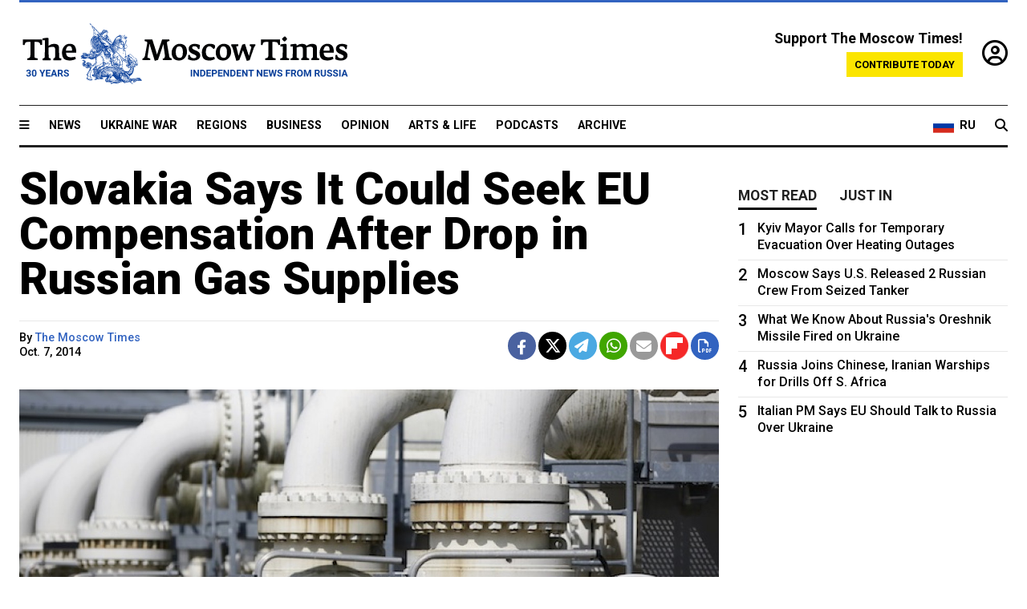

--- FILE ---
content_type: text/html; charset=UTF-8
request_url: https://www.themoscowtimes.com/2014/10/07/slovakia-says-it-could-seek-eu-compensation-after-drop-in-russian-gas-supplies-a40132
body_size: 11757
content:
<!DOCTYPE html>
<html lang="en">

<head>
  <meta name="googlebot" content="noarchive">

  <base href="https://www.themoscowtimes.com/" />
  <meta charset="utf-8">
  <meta http-equiv="X-UA-Compatible" content="IE=edge,chrome=1">
  <meta name="viewport" content="width=device-width, initial-scale=1" />
  <meta name="theme-color" content="#5882b5">
  <link rel="shortcut icon" href="https://static.themoscowtimes.com/img/icons/favicon.ico">

  <link rel="publisher" href="https://plus.google.com/114467228383524488842" />

  <link rel="apple-touch-icon-precomposed" sizes="152x152"
    href="https://static.themoscowtimes.com/img/icons/apple-touch-icon-152x152.png">
  <link rel="apple-touch-icon-precomposed" sizes="144x144"
    href="https://static.themoscowtimes.com/img/icons/apple-touch-icon-144x144.png">
  <link rel="apple-touch-icon-precomposed" sizes="120x120"
    href="https://static.themoscowtimes.com/img/icons/apple-touch-icon-120x120.png">
  <link rel="apple-touch-icon-precomposed" sizes="114x114"
    href="https://static.themoscowtimes.com/img/icons/apple-touch-icon-114x114.png">
  <link rel="apple-touch-icon-precomposed" sizes="76x76"
    href="https://static.themoscowtimes.com/img/icons/apple-touch-icon-76x76.png">
  <link rel="apple-touch-icon-precomposed" sizes="72x72"
    href="https://static.themoscowtimes.com/img/icons/apple-touch-icon-72x72.png">
  <link rel="apple-touch-icon-precomposed" href="https://static.themoscowtimes.com/img/icons/apple-touch-icon-57x57.png">

  <meta property="og:site_name" content="The Moscow Times" />

  <meta property="fb:admins" content="1190953093,691361317" />
  <meta property="fb:app_id" content="1446863628952411" />

  <meta name="twitter:site" content="@MoscowTimes">
  <meta name="twitter:creator" content="@MoscowTimes">
  <meta property="twitter:account_id" content="19527964">
  <meta name="twitter:card" content="summary_large_image"> <!-- or summary -->

  
<title>Slovakia Says It Could Seek EU Compensation After Drop in Russian Gas Supplies</title>

	<link rel="canonical" href="https://www.themoscowtimes.com/2014/10/07/slovakia-says-it-could-seek-eu-compensation-after-drop-in-russian-gas-supplies-a40132">

	<meta name="keywords" content="">
	<meta name="news_keywords" content="">
	<meta name="description" content="  PRAGUE — Slovakia could seek compensation from the EU on potential losses from replacing what it says is a shortfall in deliveries requested from its main supplier Russia over the past month, an economy ministry spokeswoman has said.">
	<meta name="thumbnail" content="https://static.themoscowtimes.com/image/320/68/584ff5f2ae40424a816df35d345afd2c.jpg">
	<meta name="author" content="The Moscow Times">

	<meta property="og:url" content="https://www.themoscowtimes.com/2014/10/07/slovakia-says-it-could-seek-eu-compensation-after-drop-in-russian-gas-supplies-a40132">
	<meta property="og:title" content="Slovakia Says It Could Seek EU Compensation After Drop in Russian Gas Supplies">
	<meta property="og:description" content="  PRAGUE — Slovakia could seek compensation from the EU on potential losses from replacing what it says is a shortfall in deliveries requested from its main supplier Russia over the past month, an economy ministry spokeswoman has said.">
	<meta property="og:image" content="https://static.themoscowtimes.com/image/og/24/40132__2436974dd1c97a19bbc99fc38204feea.jpg">
	<meta property="og:image:width" content="1200">
	<meta property="og:image:height" content="630">
	<meta property="article:author" content="The Moscow Times">
	<meta property="article:content_tier" content="free">
	<meta property="article:modified_time" content="2026-01-09T23:20:11+03:00">
	<meta property="article:published_time" content="2014-10-07T07:17:49+04:00">
	<meta property="article:publisher" content="https://www.facebook.com/MoscowTimes">
	<meta property="article:section" content="news">
	<meta property="article:tag" content="">
	<meta property="twitter:title" content="Slovakia Says It Could Seek EU Compensation After Drop in Russian Gas Supplies">
	<meta property="twitter:description" content="  PRAGUE — Slovakia could seek compensation from the EU on potential losses from replacing what it says is a shortfall in deliveries requested from its main supplier Russia over the past month, an economy ministry spokeswoman has said.">
	<meta property="twitter:image:src" content="https://static.themoscowtimes.com/image/og/24/40132__2436974dd1c97a19bbc99fc38204feea.jpg">



<script type="application/ld+json" data-json-ld-for-pagemetadata>
	{"@context":"http:\/\/schema.org\/","@type":"NewsArticle","dateCreated":"2019-01-29T14:28:14+03:00","datePublished":"2014-10-07T07:17:49+04:00","dateModified":"2026-01-09T23:20:11+03:00","name":"Slovakia Says It Could Seek EU Compensation After Drop in Russian Gas Supplies","headline":"Slovakia Says It Could Seek EU Compensation After Drop in Russian Gas Supplies","description":"  PRAGUE\u00a0\u2014 Slovakia could seek compensation from\u00a0the EU on\u00a0potential losses from\u00a0replacing what it says is a\u00a0shortfall in\u00a0deliveries requested from\u00a0its main supplier Russia over the\u00a0past month, an\u00a0economy ministry spokeswoman has said.","keywords":"","articleSection":"news","isAccessibleForFree":true,"mainEntityOfPage":"https:\/\/www.themoscowtimes.com\/2014\/10\/07\/slovakia-says-it-could-seek-eu-compensation-after-drop-in-russian-gas-supplies-a40132","url":"https:\/\/www.themoscowtimes.com\/2014\/10\/07\/slovakia-says-it-could-seek-eu-compensation-after-drop-in-russian-gas-supplies-a40132","thumbnailUrl":"https:\/\/static.themoscowtimes.com\/image\/320\/68\/584ff5f2ae40424a816df35d345afd2c.jpg","image":{"@type":"ImageObject","url":"https:\/\/static.themoscowtimes.com\/image\/og\/24\/40132__2436974dd1c97a19bbc99fc38204feea.jpg","width":1200,"height":630},"publisher":{"@type":"Organization","name":"The Moscow Times","logo":{"@type":"ImageObject","url":"https:\/\/static.themoscowtimes.com\/img\/logo.png","width":50,"height":50}},"inLanguage":{"@type":"Language","name":"English","alternateName":"English"},"printEdition":"5471","creator":"The Moscow Times","author":{"@type":"Person","name":"The Moscow Times","description":null,"image":"https:\/\/static.themoscowtimes.com\/avatar_default.jpg","url":"https:\/\/www.themoscowtimes.com\/author\/the-moscow-times"}}</script> <script type="application/ld+json" data-json-ld-for-pagemetadata>
	{"@context":"http:\/\/schema.org\/","@type":"BreadcrumbList","itemListElement":[{"@type":"ListItem","position":1,"name":"The Moscow Times","item":"https:\/\/www.themoscowtimes.com\/"},{"@type":"ListItem","position":2,"name":"Business","item":"https:\/\/www.themoscowtimes.com\/business"},{"@type":"ListItem","position":3,"name":"Slovakia Says It Could Seek EU Compensation After Drop in Russian Gas Supplies","item":"https:\/\/www.themoscowtimes.com\/2014\/10\/07\/slovakia-says-it-could-seek-eu-compensation-after-drop-in-russian-gas-supplies-a40132"}]}</script> 
  <!-- load stylesheets -->
  <link type="text/css" href="https://static.themoscowtimes.com/css/main.css?v=88" rel="stylesheet" media="screen" />
  <!-- Other CSS assets -->
  
  <link rel="dns-prefetch" href="//www.google-analytics.com" />

  <script type="application/ld+json">
  {
    "@context": "http://schema.org",
    "@type": "NewsMediaOrganization",
    "address": {
      "@type": "PostalAddress",
      "addressCountry": "RU",
      "addressLocality": "Moscow",
      "postalCode": "",
      "streetAddress": ""
    },
    "name": "The Moscow Times",
    "email": "general@themoscowtimes.com",
    "telephone": "",
    "url": "https://themoscowtimes.com",
    "logo": "https://static.themoscowtimes.com/img/logo_1280.png"
  }
  </script>

  <script type="application/ld+json">
  {
    "@context": "https://schema.org",
    "@type": "WebSite",
    "url": "https://www.themoscowtimes.com/",
    }
  </script>
  
<!-- Google Tag Manager -->
<script>
	(function (w, d, s, l, i) {
		w[l] = w[l] || [];
		w[l].push({
			"gtm.start": new Date().getTime(),
			event: "gtm.js",
		});
		var f = d.getElementsByTagName(s)[0],
			j = d.createElement(s),
			dl = l != "dataLayer" ? "&l=" + l : "";
		j.async = true;
		j.src = "https://www.googletagmanager.com/gtm.js?id=" + i + dl;
		f.parentNode.insertBefore(j, f);
	})(window, document, "script", "dataLayer", "GTM-TR8JKK");
</script>
<!-- End Google Tag Manager -->

<!-- Global site tag (gtag.js) - GA4 -->
<script
	async
	src="https://www.googletagmanager.com/gtag/js?id=G-7PDWRZPVQJ"
></script>
<script>
	window.dataLayer = window.dataLayer || [];
	function gtag() {
		dataLayer.push(arguments);
	}
	gtag("js", new Date());
	gtag("config", "G-7PDWRZPVQJ", {
		send_page_view: false,
	});
</script>

<!-- Yandex Zen -->
<meta name="yandex-verification" content="45c6975db53b11d6" /></head>


<body class="article-item" y-use="Main">
  <!-- Google Tag Manager (noscript) -->
<noscript><iframe
		src="https://www.googletagmanager.com/ns.html?id=GTM-TR8JKK"
		height="0"
		width="0"
		style="display: none; visibility: hidden"></iframe>
</noscript>
<!-- End Google Tag Manager (noscript) -->




  
<div y-use="ProgressBar" class="progress-bar"></div>


   
<div class="container">
  <div class="site-header py-3 hidden-xs">
	<a href="https://www.themoscowtimes.com/" class="site-header__logo" title="The Moscow Times - Independent News from Russia" >
		<img src="https://static.themoscowtimes.com/img/logo_tmt_30_yo.svg" alt="The Moscow Times"  />
	</a>

		<div class="site-header__contribute contribute-teaser hidden-xs">
		<div class="contribute-teaser__cta mb-1">Support The Moscow Times!</div>
		<a class="contribute-teaser__button"
		   href="https://www.themoscowtimes.com/contribute?utm_source=contribute&utm_medium=internal-header"
		   class="contribute-teaser__cta">Contribute today</a>
	</div>


	<div class="site-header__account">
		<div class="identity" aria-label="[[account]]">
	<a y-name="signin" href="https://www.themoscowtimes.com/account" class="identity__signin">
		<i class="fa fa-user-circle-o"></i>
	</a>


	<div y-name="account" class="identity__account" style="display:none">
		<div class="identity__letter" href="https://www.themoscowtimes.com/account" y-name="letter"></div>
		<div y-name="menu" class="identity__menu" style="display:none">
			<a class="identity__menu__item identity__dashboard" href="https://www.themoscowtimes.com/account">My account</a>
			<a class="identity__menu__item identity__signout" href="https://www.themoscowtimes.com/account/signout">Signout</a>
		</div>
	</div>
</div>	</div>


</div></div>

<div class="container">
	<div class="navigation" y-use="Navigation">

	
<div class="nav-expanded" style="display: none;" y-name="expanded">
	<div class="nav-overlay"></div>
	<div class="nav-container" y-name="container">
		<div class="container">
			<div class="nav-container__inner">
				<div class="nav-expanded__header">
					<div class="nav-expanded__close" y-name="close">&times;</div>
				</div>
				<nav class="">
					<ul class="depth-0" >

<li class="has-child" >
<a href="#" >Sections</a>
<ul class="depth-1" >

<li class="" >
<a href="/" >Home</a>
</li>

<li class="" >
<a href="https://www.themoscowtimes.com/ukraine-war" >Ukraine War</a>
</li>

<li class="" >
<a href="/news" >News</a>
</li>

<li class="" >

</li>

<li class="" >
<a href="/opinion" >Opinion</a>
</li>

<li class="" >
<a href="/business" >Business</a>
</li>

<li class="" >
<a href="/arts-and-life" >Arts and Life</a>
</li>

</ul>

</li>

<li class="has-child" >
<a href="#" ></a>
<ul class="depth-1" >

<li class="" >
<a href="/tag/Regions" >Regions</a>
</li>

<li class="" >
<a href="/podcasts" >Podcasts</a>
</li>

<li class="" >
<a href="/galleries" >Galleries</a>
</li>

<li class="" >
<a href="/newsletters" >Newsletters</a>
</li>

<li class="" >
<a href="/lectures" >TMT Lecture Series</a>
</li>

<li class="" >
<a href="/search" >Archive</a>
</li>

</ul>

</li>

<li class="has-child" >
<a href="#" >Multimedia projects</a>
<ul class="depth-1" >

<li class="" >
<a href="https://mothersanddaughters.themoscowtimes.com/" >Mothers &amp; Daughters</a>
</li>

<li class="" >
<a href="https://generationp.themoscowtimes.com/" >Generation P</a>
</li>

</ul>

</li>

</ul>
				</nav>
			</div>
		</div>
	</div>
</div>


	<nav class="nav-top">
		<div class="menu-trigger" y-name="open"><i class="fa fa-reorder"></i></div>
		<div class="nav-top__logo--xs hidden-sm-up">
			<a href="https://www.themoscowtimes.com/" class="site-header__logo " title="The Moscow Times - Independent News from Russia">
				<img src="https://static.themoscowtimes.com/img/logo_tmt_30_yo.svg" alt="The Moscow Times" />
			</a>
		</div>
		<ul class="nav-top__list" >

<li class="" >
<a href="/news" >News</a>
</li>

<li class="" >
<a href="https://www.themoscowtimes.com/ukraine-war" >Ukraine War</a>
</li>

<li class="" >
<a href="/tag/Regions" >Regions</a>
</li>

<li class="" >
<a href="/business" >Business</a>
</li>

<li class="" >
<a href="/opinion" >Opinion</a>
</li>

<li class="" >
<a href="https://www.themoscowtimes.com/arts-and-life" >Arts &amp; Life</a>
</li>

<li class="" >
<a href="/podcasts" >Podcasts</a>
</li>

<li class="" >
<a href="/search" >Archive</a>
</li>

</ul>

		<div class="nav-top__wrapper">
			<div class="nav-top__extra">
				<a href="https://ru.themoscowtimes.com" class="nav-top__lang-toggle">
					<svg xmlns="http://www.w3.org/2000/svg" viewBox="0 0 9 6" width="26" height="18">
						<rect fill="#fff" width="9" height="3" />
						<rect fill="#d52b1e" y="3" width="9" height="3" />
						<rect fill="#0039a6" y="2" width="9" height="2" />
					</svg>
					<span>RU</span>
				</a>
			</div>
			<a href="https://www.themoscowtimes.com/search" title="Search" class="nav-top__search">
				<i class="fa fa-search"></i>
			</a>
			<div class="nav-top__account hidden-sm-up">
				 <div class="identity" aria-label="[[account]]">
	<a y-name="signin" href="https://www.themoscowtimes.com/account" class="identity__signin">
		<i class="fa fa-user-circle-o"></i>
	</a>


	<div y-name="account" class="identity__account" style="display:none">
		<div class="identity__letter" href="https://www.themoscowtimes.com/account" y-name="letter"></div>
		<div y-name="menu" class="identity__menu" style="display:none">
			<a class="identity__menu__item identity__dashboard" href="https://www.themoscowtimes.com/account">My account</a>
			<a class="identity__menu__item identity__signout" href="https://www.themoscowtimes.com/account/signout">Signout</a>
		</div>
	</div>
</div> 			</div>
		</div>
	</nav>
</div></div>

<div class="container">
	 	<div class="contribute-teaser-mobile hidden-sm-up">
		<div class="contribute-teaser-mobile__cta">
			<span>Support The Moscow Times!</span>
		</div>
		<div class="contribute-teaser-mobile__container">
			<a class="contribute-teaser-mobile__container__button"
			   href="https://www.themoscowtimes.com/contribute?utm_source=contribute&utm_medium=internal-header-mobile"
			   class="contribute-teaser__cta">Contribute today</a>
		</div>

	</div>
 </div>



<article y-use="article.IsIntersecting">

	<!--[[[article:40132]]]-->
	<div class="gtm-section gtm-type" data-section="news"
		data-type="default">
		<!-- Google Tag Manager places Streamads based on these classes -->
	</div>

		<div class="container article-container" id="article-id-40132"
		data-page-id="40132" data-next-id="40131"
		data-article-url="https://www.themoscowtimes.com/2014/10/07/slovakia-says-it-could-seek-eu-compensation-after-drop-in-russian-gas-supplies-a40132"
		data-article-title="Slovakia Says It Could Seek EU Compensation After Drop in Russian Gas Supplies">
		

		<div class="row-flex gutter-2">
			<div class="col">
								<article class="article article--news">
					<header class="article__header ">
																		<h1><a href="https://www.themoscowtimes.com/2014/10/07/slovakia-says-it-could-seek-eu-compensation-after-drop-in-russian-gas-supplies-a40132">Slovakia Says It Could Seek EU Compensation After Drop in Russian Gas Supplies</a>
						</h1>
						<h2></h2>
					</header>

					<div class="article__byline byline  ">
						<div class="row-flex">
							<div class="col">
								<div class="byline__details">

																																													
									<div class="byline__details__column">
										<div class="byline__author">
											By <a href="https://www.themoscowtimes.com/author/the-moscow-times" class="byline__author__name" title="The Moscow Times">The Moscow Times</a>										</div>


																					<time class="byline__datetime timeago"
												datetime="2014-10-07T07:17:49+04:00" y-use="Timeago">
												Oct. 7, 2014											</time>
																			</div>
								</div>
							</div>

							<div class="col-auto">
								<div class="byline__social">
									<div class="social">
	<a href="https://www.facebook.com/sharer/sharer.php?u=https://www.themoscowtimes.com/2014/10/07/slovakia-says-it-could-seek-eu-compensation-after-drop-in-russian-gas-supplies-a40132" class="social__icon social__icon--facebook" target="_blank" title="Share on Facebook"><i class="fa fa-brands fa-facebook"></i></a>
	<a href="https://twitter.com/intent/tweet/?url=https://www.themoscowtimes.com/2014/10/07/slovakia-says-it-could-seek-eu-compensation-after-drop-in-russian-gas-supplies-a40132&text=Slovakia Says It Could Seek EU Compensation After Drop in Russian Gas Supplies" class="social__icon social__icon--x-twitter" target="_blank" title="Share on Twitter"><i class="fa fa-brands fa-x-twitter"></i></a>
	<a href="https://telegram.me/share/url?url=https://www.themoscowtimes.com/2014/10/07/slovakia-says-it-could-seek-eu-compensation-after-drop-in-russian-gas-supplies-a40132" class="social__icon social__icon--telegram" target="_blank" title="Share on Telegram"><i class="fa fa-paper-plane"></i></a>
	<a href="https://wa.me/?text=https://www.themoscowtimes.com/2014/10/07/slovakia-says-it-could-seek-eu-compensation-after-drop-in-russian-gas-supplies-a40132" class="social__icon social__icon--whatsapp"><i class="fa fa-whatsapp" target="_blank" title="Share on WhatsApp"></i></a>
	<a href="/cdn-cgi/l/email-protection#[base64]" class="social__icon social__icon--email"><i class="fa fa-envelope" target="_blank" title="Share with email"></i></a>
	<a href="https://flipboard.com" data-flip-widget="shareflip" class="social__icon social__icon--flipboard" title="Share on Flipboard"><img src="https://static.themoscowtimes.com/img/flipboard_mrrw.png" /></a>
	<a href="https://www.themoscowtimes.com/2014/10/07/slovakia-says-it-could-seek-eu-compensation-after-drop-in-russian-gas-supplies-a40132/pdf" class="social__icon social__icon--pdf"><i class="fa fa-file-pdf-o" target="_blank" title="Download as PDF"></i></a>
</div>
								</div>
							</div>
						</div>
					</div>

					
										<figure class="article__featured-image featured-image">
						<img src="https://static.themoscowtimes.com/image/article_1360/68/584ff5f2ae40424a816df35d345afd2c.jpg" />
												<figcaption class="">
							<span class="article__featured-image__caption featured-image__caption">
								Slovakia, Poland, Austria and Hungary have all reported that Russia's state-controlled Gazprom has sent smaller deliveries than requested after the EU began sending gas to Ukraine.							</span>
							<span class="article__featured-image__credits featured-image__credits">
															</span>
						</figcaption>
											</figure>
					

					<div class="article__content-container">
						<div class="article__content" y-name="article-content">
															
																	<div data-id="article-block-type"
										class="article__block article__block--html article__block--column ">
										
<p>PRAGUE&nbsp;&mdash; Slovakia could seek compensation from&nbsp;the EU on&nbsp;potential losses from&nbsp;replacing what it says is a&nbsp;shortfall in&nbsp;deliveries requested from&nbsp;its main supplier Russia over the&nbsp;past month, an&nbsp;economy ministry spokeswoman has said.</p>
 
<p>Poland, Slovakia, Austria and&nbsp;Hungary have all reported that Russia's state-controlled Gazprom has sent smaller deliveries than requested after the&nbsp;European Union began sending gas to&nbsp;Ukraine.</p>
 
<p>Slovakia, a&nbsp;major transit point for&nbsp;Russian gas through Ukraine to&nbsp;the EU, last week said that state importer SPP's flows from&nbsp;Russia were down more than 50 percent on&nbsp;its requested deliveries.</p>
 
<p>Gazprom, meanwhile, has said that its deliveries to&nbsp;the central European country had been stable in&nbsp;the preceding 10 days and&nbsp;that it was meeting its contractual obligations.</p>
 
<p>Slovakia has not calculated whether it has incurred losses as a&nbsp;result of&nbsp;recent deals to&nbsp;secure alternative gas supplies, but the&nbsp;economy ministry said that European Energy Commissioner Guenther Oettinger had confirmed that the&nbsp;country could be in&nbsp;line for&nbsp;compensation.</p>
 
<p>&quot;The question will be raised at&nbsp;the nearest European Council meeting whether there is the&nbsp;will to&nbsp;compensate,&quot; Miriam Ziakova, an&nbsp;economy ministry spokeswoman, said in&nbsp;a telephone interview.</p>
 
<p>&quot;Commissioner Oettinger confirmed Slovakia should get compensation if it calculates its losses.&quot;</p>
 
<p>Russia has halted gas flows to&nbsp;Ukraine three times in&nbsp;the past decade, in&nbsp;2006, 2009 and&nbsp;since June this year.</p>
 
<p>Gas for&nbsp;the EU via Ukraine has continued to&nbsp;flow despite the&nbsp;pricing dispute between Moscow and&nbsp;Kiev, but analysts have said that the&nbsp;lower than expected deliveries across the&nbsp;region mark a&nbsp;clear warning that Russia would be prepared to&nbsp;retaliate this winter should Brussels impose further sanctions on&nbsp;Moscow over its intervention in&nbsp;Ukraine.</p>
 
<p>Slovak Prime Minister Robert Fico announced last week that SPP had concluded a&nbsp;five-year deal with E.ON Global Commodities to&nbsp;supply up to&nbsp;2 million cubic meters of&nbsp;gas per day via Austria when needed.</p>
 
<p>SPP also announced a&nbsp;purchase of&nbsp;gas on&nbsp;the spot market in&nbsp;Austria, saying that deliveries would come in&nbsp;the fourth quarter of&nbsp;this year and&nbsp;first quarter of&nbsp;2015 if needed.</p>
 																				
									</div>
																					</div>

						
						
						<div class="article__bottom">

						</div>

						
						
						<div class="hidden-md-up">
																											</div>
						
						<div class="">
							
<div
	class="newsletterbanner newsletterbanner--article mb-3"
	y-use="newsletter.Banner"
	data-newsletter="newsletter"
	data-url="https://www.themoscowtimes.com/newsletter"
>
	<h4 class="newsletterbanner__title">Sign up for our free weekly newsletter</h4>
	<div class="newsletterbanner__teaser">
		Our weekly newsletter contains a hand-picked selection of news, features, analysis and more from The Moscow Times. You will receive it in your mailbox every Friday. Never miss the latest news from Russia.		<a href="https://www.themoscowtimes.com/newsletterpreview/article" target="_blank" class="newsletterbanner__teaser__link">Preview</a>
	</div>
	<div>
		<div class="newsletterbanner__inputs">
			<input class="newsletterbanner__email" type="email" placeholder="Your email" y-name="email" />
			<input class="newsletterbanner__name" type="text" placeholder="Your name" y-name="name" />
			<button class="newsletterbanner__button button button--color-3" y-name="submit">Subscribe</button>
		</div>
		<span class="newsletterbanner__disclaimer">
			<em>Subscribers agree to the <a href="https://www.themoscowtimes.com/page/privacy-policy">Privacy Policy</a> </em>
		</span>
		<div class="newsletterbanner__error" y-name="error" style="display:none"></div>
		<div class="newsletterbanner__message" y-name="done" style="display:none">We sent a confirmation to your email. Please confirm your subscription.</div>
	</div>
</div>						</div>

												<div 
	class="contribute-article p-3 mb-3" 
	y-use="contribute2.Article" 
	data-contribute="https://www.themoscowtimes.com/contribute"
	data-remind="https://www.themoscowtimes.com/contribute2/remind"
>
		<p><strong>A Message from The Moscow Times:</strong></p>
	<p>Dear readers,</p>
	<p>We are facing unprecedented challenges. Russia's Prosecutor General's Office has designated The Moscow Times as an "undesirable" organization, criminalizing our work and putting our staff at risk of prosecution. This follows our earlier unjust labeling as a "foreign agent."</p>
	<p>These actions are direct attempts to silence independent journalism in Russia. The authorities claim our work "discredits the decisions of the Russian leadership." We see things differently: we strive to provide accurate, unbiased reporting on Russia.</p>
	<p>We, the journalists of The Moscow Times, refuse to be silenced. But to continue our work, <a href="https://www.themoscowtimes.com/contribute?utm_source=contribute&utm_medium=article" title="we need your help">we need your help</a>.</p>
	<p><span class="contribute-article__strike">Your support, no matter how small, makes a world of difference. If you can, please support us monthly starting from just <span y-name="sign">$</span>2.</span> It's quick to set up, and every contribution makes a significant impact.</p>
	<p>By supporting The Moscow Times, you're defending open, independent journalism in the face of repression. Thank you for standing with us.</p>


	<div class="contribute-selection">
		<div class="contribute-selection__period">
			<div class="contribute-button" y-name="period period-once" data-period="once">
				Once
			</div>
			<div class="contribute-button"  y-name="period period-monthly" data-period="monthly">
				Monthly
			</div>
			<div class="contribute-button"  y-name="period period-annual" data-period="annual">
				Annual
			</div>
		</div>
		<div class="contribute-selection__amount" >
			<div class="contribute-button" y-name="amount amount-0"></div>
			<div class="contribute-button" y-name="amount amount-1"></div>
			<div class="contribute-button contribute-selection__amount__other" y-name="amount amount-2"></div>
		</div>
		<div class="contribute-selection__submit mb-3">
			<div class="contribute-button contribute-button--fit contribute-button--secondary" y-name="continue">
				Continue <i class="fa fa-arrow-right"></i>
			</div>
			<div class="contribute-selection__submit__methods">
				<img src="https://static.themoscowtimes.com/img/contribute/payment_icons.png" alt="paiment methods" width="160" />
			</div>
		</div>
		<div class="contribute-article__payoff">Not ready to support today? <br class="hidden-sm-up" /><span class="contribute-article__payoff__link clickable" y-name="later">Remind me later</span>.</div>
	</div>
	
	<div class="contribute-article__reminder" y-name="reminder" hidden>
		<div class="contribute-article__reminder__close clickable" y-name="close">&times;</div>
		<h4 class="mb-1"><strong>Remind me next month</strong></h4>
		<div class="contribute-article__reminder__grid mb-2" y-name="form">
			<div> 
				<div  class="contribute-article__reminder__error y-name="error" hidden></div>
				<input type="email" class="contribute-article__reminder__input" y-name="email" placeholder="Email">
			</div>
			<div class="contribute-button contribute-button--secondary" y-name="submit">
				Remind me <i class="fa fa-arrow-right"></i>
			</div>
		</div>
		<div y-name="done" hidden>
			<span class="contribute-article__strike mb-2">Thank you! Your reminder is set.</span>
		</div>
		<div class="contribute-article__reminder__info">
			We will send you one reminder email a month from now. For details on the personal data we collect and how it is used, please see our <a href="https://www.themoscowtimes.com/page/privacy-policy" target="_blank" title="privacy policy">Privacy Policy</a>.
		</div>
	</div>
	
</div>
						 <div class="social">
	<a href="https://www.facebook.com/sharer/sharer.php?u=https://www.themoscowtimes.com/2014/10/07/slovakia-says-it-could-seek-eu-compensation-after-drop-in-russian-gas-supplies-a40132" class="social__icon social__icon--facebook" target="_blank" title="Share on Facebook"><i class="fa fa-brands fa-facebook"></i></a>
	<a href="https://twitter.com/intent/tweet/?url=https://www.themoscowtimes.com/2014/10/07/slovakia-says-it-could-seek-eu-compensation-after-drop-in-russian-gas-supplies-a40132&text=Slovakia Says It Could Seek EU Compensation After Drop in Russian Gas Supplies" class="social__icon social__icon--x-twitter" target="_blank" title="Share on Twitter"><i class="fa fa-brands fa-x-twitter"></i></a>
	<a href="https://telegram.me/share/url?url=https://www.themoscowtimes.com/2014/10/07/slovakia-says-it-could-seek-eu-compensation-after-drop-in-russian-gas-supplies-a40132" class="social__icon social__icon--telegram" target="_blank" title="Share on Telegram"><i class="fa fa-paper-plane"></i></a>
	<a href="https://wa.me/?text=https://www.themoscowtimes.com/2014/10/07/slovakia-says-it-could-seek-eu-compensation-after-drop-in-russian-gas-supplies-a40132" class="social__icon social__icon--whatsapp"><i class="fa fa-whatsapp" target="_blank" title="Share on WhatsApp"></i></a>
	<a href="/cdn-cgi/l/email-protection#[base64]" class="social__icon social__icon--email"><i class="fa fa-envelope" target="_blank" title="Share with email"></i></a>
	<a href="https://flipboard.com" data-flip-widget="shareflip" class="social__icon social__icon--flipboard" title="Share on Flipboard"><img src="https://static.themoscowtimes.com/img/flipboard_mrrw.png" /></a>
	<a href="https://www.themoscowtimes.com/2014/10/07/slovakia-says-it-could-seek-eu-compensation-after-drop-in-russian-gas-supplies-a40132/pdf" class="social__icon social__icon--pdf"><i class="fa fa-file-pdf-o" target="_blank" title="Download as PDF"></i></a>
</div>
 					</div>

				</article>
			</div>


			<div class="col-auto hidden-sm-down">
				<aside class="sidebar">

															
					<!-- Article sidebar -->
					   
					<div class="sidebar__sticky">
						<div class="tabs" y-use="Tabs" data-active="tabs__tab--active">
							<section class="sidebar__section">
								<div class="sidebar__section__header">
									<div class="tabs__tab" y-name="tab" data-content="mostread">
										<h3 class="tab__header header--style-3">Most read</h3>
									</div>

									<div class="tabs__tab" y-name="tab" data-content="justin">
										<h3 class="tab__header header--style-3">Just in</h3>
									</div>
								</div>

								<div class="tabs__content" y-name="content justin">
									<ul class="listed-articles">
			<li class="listed-articles__item">
			
<div class="article-excerpt-tiny">
	<a 
		href="https://www.themoscowtimes.com/2026/01/09/store-closures-sweep-russias-fashion-market-as-profits-come-under-pressure-a91642"
		title="Store Closures Sweep Russia’s Fashion Market as Profits Come Under Pressure"
		data-track="just-in-link Store Closures Sweep Russia’s Fashion Market as Profits Come Under Pressure"
	>
				<time class="article-excerpt-tiny__time  "
			datetime="2026-01-09T21:53:25+03:00" y-use="Timeago">
			Jan. 9, 2026		</time>
				<h5 class="article-excerpt-tiny__headline ">
			Store Closures Sweep Russia’s Fashion Market as Profits Come Under Pressure		</h5>
	</a>
</div>		</li>
			<li class="listed-articles__item">
			 
<div class="article-excerpt-tiny">
	<a 
		href="https://www.themoscowtimes.com/2026/01/09/russias-parallel-imports-of-western-goods-fall-nearly-50-in-2025-a91641"
		title="Russia’s Parallel Imports of Western Goods Fall Nearly 50% in 2025"
		data-track="just-in-link Russia’s Parallel Imports of Western Goods Fall Nearly 50% in 2025"
	>
				<time class="article-excerpt-tiny__time  "
			datetime="2026-01-09T21:15:25+03:00" y-use="Timeago">
			Jan. 9, 2026		</time>
				<h5 class="article-excerpt-tiny__headline ">
			Russia’s Parallel Imports of Western Goods Fall Nearly 50% in 2025		</h5>
	</a>
</div> 		</li>
			<li class="listed-articles__item">
			 
<div class="article-excerpt-tiny">
	<a 
		href="https://www.themoscowtimes.com/2026/01/09/unhappy-putin-sends-message-to-west-with-ukraine-strike-on-eu-border-a91640"
		title="'Unhappy' Putin Sends Message to West With Ukraine Strike on EU Border"
		data-track="just-in-link 'Unhappy' Putin Sends Message to West With Ukraine Strike on EU Border"
	>
				<time class="article-excerpt-tiny__time  "
			datetime="2026-01-09T20:43:00+03:00" y-use="Timeago">
			Jan. 9, 2026		</time>
				<h5 class="article-excerpt-tiny__headline ">
			'Unhappy' Putin Sends Message to West With Ukraine Strike on EU Border		</h5>
	</a>
</div> 		</li>
			<li class="listed-articles__item">
			 
<div class="article-excerpt-tiny">
	<a 
		href="https://www.themoscowtimes.com/2026/01/09/kyiv-mayor-calls-for-temporary-evacuation-over-heating-outages-a91634"
		title="Kyiv Mayor Calls for Temporary Evacuation Over Heating Outages"
		data-track="just-in-link Kyiv Mayor Calls for Temporary Evacuation Over Heating Outages"
	>
				<time class="article-excerpt-tiny__time  "
			datetime="2026-01-09T19:55:00+03:00" y-use="Timeago">
			Jan. 9, 2026		</time>
				<h5 class="article-excerpt-tiny__headline ">
			Kyiv Mayor Calls for Temporary Evacuation Over Heating Outages		</h5>
	</a>
</div> 		</li>
			<li class="listed-articles__item">
			 
<div class="article-excerpt-tiny">
	<a 
		href="https://www.themoscowtimes.com/2026/01/09/kyiv-says-russia-hit-2-cargo-vessels-in-black-sea-syrian-crew-member-killed-a91639"
		title="Kyiv Says Russia Hit 2 Cargo Vessels in Black Sea, Syrian Crew Member Killed"
		data-track="just-in-link Kyiv Says Russia Hit 2 Cargo Vessels in Black Sea, Syrian Crew Member Killed"
	>
				<time class="article-excerpt-tiny__time  "
			datetime="2026-01-09T19:33:00+03:00" y-use="Timeago">
			Jan. 9, 2026		</time>
				<h5 class="article-excerpt-tiny__headline ">
			Kyiv Says Russia Hit 2 Cargo Vessels in Black Sea, Syrian Crew Member Killed		</h5>
	</a>
</div> 		</li>
			<li class="listed-articles__item">
			 
<div class="article-excerpt-tiny">
	<a 
		href="https://www.themoscowtimes.com/2026/01/09/russia-joins-chinese-iranian-warships-for-drills-off-s-africa-a91637"
		title="Russia Joins Chinese, Iranian Warships for Drills Off S. Africa"
		data-track="just-in-link Russia Joins Chinese, Iranian Warships for Drills Off S. Africa"
	>
				<time class="article-excerpt-tiny__time  "
			datetime="2026-01-09T18:33:00+03:00" y-use="Timeago">
			Jan. 9, 2026		</time>
				<h5 class="article-excerpt-tiny__headline ">
			Russia Joins Chinese, Iranian Warships for Drills Off S. Africa		</h5>
	</a>
</div> 		</li>
			<li class="listed-articles__item">
			 
<div class="article-excerpt-tiny">
	<a 
		href="https://www.themoscowtimes.com/2026/01/09/italian-pm-says-eu-should-talk-to-russia-over-ukraine-a91638"
		title="Italian PM Says EU Should Talk to Russia Over Ukraine"
		data-track="just-in-link Italian PM Says EU Should Talk to Russia Over Ukraine"
	>
				<time class="article-excerpt-tiny__time  "
			datetime="2026-01-09T17:18:37+03:00" y-use="Timeago">
			Jan. 9, 2026		</time>
				<h5 class="article-excerpt-tiny__headline ">
			Italian PM Says EU Should Talk to Russia Over Ukraine		</h5>
	</a>
</div> 		</li>
	</ul>								</div>

								<div class="tabs__content" y-name="content mostread" style="display: none">
									<ul class="ranked-articles">
						<li class="ranked-articles__item">
			
<div class="article-excerpt-ranked ranked-articles__article-excerpt-ranked">
	<a href="https://www.themoscowtimes.com/2026/01/09/kyiv-mayor-calls-for-temporary-evacuation-over-heating-outages-a91634" title="Kyiv Mayor Calls for Temporary Evacuation Over Heating Outages">
		<div class="article-excerpt-ranked__rank">
			1		</div>
		<div class="article-excerpt-ranked__item">
							

									<h5 class="article-excerpt-ranked__headline">
				Kyiv Mayor Calls for Temporary Evacuation Over Heating Outages			</h5>
		</div>
	</a>
</div>		</li>
					<li class="ranked-articles__item">
			 
<div class="article-excerpt-ranked ranked-articles__article-excerpt-ranked">
	<a href="https://www.themoscowtimes.com/2026/01/09/moscow-says-us-released-2-russian-crew-from-seized-tanker-a91635" title="Moscow Says U.S. Released 2 Russian Crew From Seized Tanker">
		<div class="article-excerpt-ranked__rank">
			2		</div>
		<div class="article-excerpt-ranked__item">
							 

 									<h5 class="article-excerpt-ranked__headline">
				Moscow Says U.S. Released 2 Russian Crew From Seized Tanker			</h5>
		</div>
	</a>
</div> 		</li>
					<li class="ranked-articles__item">
			 
<div class="article-excerpt-ranked ranked-articles__article-excerpt-ranked">
	<a href="https://www.themoscowtimes.com/2026/01/09/what-we-know-about-russias-oreshnik-missile-fired-on-ukraine-a91636" title="What We Know About Russia&#039;s Oreshnik Missile Fired on Ukraine">
		<div class="article-excerpt-ranked__rank">
			3		</div>
		<div class="article-excerpt-ranked__item">
							 

 									<h5 class="article-excerpt-ranked__headline">
				What We Know About Russia's Oreshnik Missile Fired on Ukraine			</h5>
		</div>
	</a>
</div> 		</li>
					<li class="ranked-articles__item">
			 
<div class="article-excerpt-ranked ranked-articles__article-excerpt-ranked">
	<a href="https://www.themoscowtimes.com/2026/01/09/russia-joins-chinese-iranian-warships-for-drills-off-s-africa-a91637" title="Russia Joins Chinese, Iranian Warships for Drills Off S. Africa">
		<div class="article-excerpt-ranked__rank">
			4		</div>
		<div class="article-excerpt-ranked__item">
							 

 									<h5 class="article-excerpt-ranked__headline">
				Russia Joins Chinese, Iranian Warships for Drills Off S. Africa			</h5>
		</div>
	</a>
</div> 		</li>
					<li class="ranked-articles__item">
			 
<div class="article-excerpt-ranked ranked-articles__article-excerpt-ranked">
	<a href="https://www.themoscowtimes.com/2026/01/09/italian-pm-says-eu-should-talk-to-russia-over-ukraine-a91638" title="Italian PM Says EU Should Talk to Russia Over Ukraine">
		<div class="article-excerpt-ranked__rank">
			5		</div>
		<div class="article-excerpt-ranked__item">
							 

 									<h5 class="article-excerpt-ranked__headline">
				Italian PM Says EU Should Talk to Russia Over Ukraine			</h5>
		</div>
	</a>
</div> 		</li>
	</ul>								</div>
							</section>
						</div>
					</div>
					<!-- Article sidebar bottom -->
					   
				</aside>
			</div>
		</div>
	</div>
	
	<!-- Article billboard bottom -->
	   	<!-- Article billboard bottom -->
	   

	<div class="container">
		<section class="cluster">

			<div class="cluster__header">
				<h2 class="cluster__label header--style-3">
										Read more									</h2>
			</div>

			<div class="row-flex">
								<div class="col-3 col-6-sm">
					

<div
	class="article-excerpt-default article-excerpt-default--news"
	data-url="https://www.themoscowtimes.com/2014/09/21/slovakia-says-supplies-of-russian-gas-still-down-one-quarter-a39618"
	data-title="Slovakia Says Supplies of Russian Gas Still Down One-Quarter"
>

	<a href="https://www.themoscowtimes.com/2014/09/21/slovakia-says-supplies-of-russian-gas-still-down-one-quarter-a39618" class="article-excerpt-default__link" title="Slovakia Says Supplies of Russian Gas Still Down One-Quarter">
					<div class=" article-excerpt-default__image-wrapper">
				<figure>
					

	<img src="https://static.themoscowtimes.com/img/article_default.jpg" />

																			</figure>
			</div>
		
		<div class="article-excerpt-default__content">
							

						
			<h3 class="article-excerpt-default__headline">
								Slovakia Says Supplies of Russian Gas Still Down One-Quarter			</h3>

			
							<div class="article-excerpt-default__teaser"><br />
Slovak natural gas importer SPP said it had seen an approximate 25 percent reduction in shipments of Russian gas via Ukraine compared with requested...</div>
								</div>
	</a>
</div>				</div>
								<div class="col-3 col-6-sm">
					 

<div
	class="article-excerpt-default article-excerpt-default--news"
	data-url="https://www.themoscowtimes.com/2014/10/03/slovakia-agrees-back-up-gas-deals-after-russian-supply-drops-a40047"
	data-title="Slovakia Agrees Back-Up Gas Deals After Russian Supply Drops"
>

	<a href="https://www.themoscowtimes.com/2014/10/03/slovakia-agrees-back-up-gas-deals-after-russian-supply-drops-a40047" class="article-excerpt-default__link" title="Slovakia Agrees Back-Up Gas Deals After Russian Supply Drops">
					<div class=" article-excerpt-default__image-wrapper">
				<figure>
					 

	<img src="https://static.themoscowtimes.com/image/article_640/d8/54faba7192074364a3ce07d6469d163d.jpg" />
 
																			</figure>
			</div>
		
		<div class="article-excerpt-default__content">
							 

 						
			<h3 class="article-excerpt-default__headline">
								Slovakia Agrees Back-Up Gas Deals After Russian Supply Drops			</h3>

			
							<div class="article-excerpt-default__teaser">Slovakia's national gas company has concluded back-up deals for gas deliveries to help the central European country cope with supply cuts after big...</div>
								</div>
	</a>
</div> 				</div>
								<div class="col-3 col-6-sm">
					 

<div
	class="article-excerpt-default article-excerpt-default--ukraine_war"
	data-url="https://www.themoscowtimes.com/2026/01/09/unhappy-putin-sends-message-to-west-with-ukraine-strike-on-eu-border-a91640"
	data-title="'Unhappy' Putin Sends Message to West With Ukraine Strike on EU Border"
>

	<a href="https://www.themoscowtimes.com/2026/01/09/unhappy-putin-sends-message-to-west-with-ukraine-strike-on-eu-border-a91640" class="article-excerpt-default__link" title="&#039;Unhappy&#039; Putin Sends Message to West With Ukraine Strike on EU Border">
					<div class=" article-excerpt-default__image-wrapper">
				<figure>
					 

	<img src="https://static.themoscowtimes.com/image/article_640/4e/E8Q64zS3oi78v8GlkflHdvEUkEP9bpkT-3.jpg" />
 
																			</figure>
			</div>
		
		<div class="article-excerpt-default__content">
							 

	<span class="label article-excerpt-default__label label--opinion article-excerpt-default__label--opinion">
		News Analysis	</span>
 						
			<h3 class="article-excerpt-default__headline">
								'Unhappy' Putin Sends Message to West With Ukraine Strike on EU Border			</h3>

			
							<div class="article-excerpt-default__teaser">Analysts said the Oreshnik strike aims to intimidate Kyiv's allies and signals Putin's displeasure at foreign policy setbacks including in Venezuela.</div>
										<div class="readtime">
					3&nbsp;Min read				</div>
					</div>
	</a>
</div> 				</div>
								<div class="col-3 col-6-sm">
					 

<div
	class="article-excerpt-default article-excerpt-default--ukraine_war"
	data-url="https://www.themoscowtimes.com/2026/01/09/kyiv-mayor-calls-for-temporary-evacuation-over-heating-outages-a91634"
	data-title="Kyiv Mayor Calls for Temporary Evacuation Over Heating Outages"
>

	<a href="https://www.themoscowtimes.com/2026/01/09/kyiv-mayor-calls-for-temporary-evacuation-over-heating-outages-a91634" class="article-excerpt-default__link" title="Kyiv Mayor Calls for Temporary Evacuation Over Heating Outages">
					<div class=" article-excerpt-default__image-wrapper">
				<figure>
					 

	<img src="https://static.themoscowtimes.com/image/article_640/97/Screenshot2026-01-09at103036.png" />
 
																			</figure>
			</div>
		
		<div class="article-excerpt-default__content">
							 

 						
			<h3 class="article-excerpt-default__headline">
								Kyiv Mayor Calls for Temporary Evacuation Over Heating Outages			</h3>

			
							<div class="article-excerpt-default__teaser">Mass heating outages caused by Russian strikes on Kyiv are set to last into the weekend as sub-zero temperatures are expected to fall even lower.</div>
										<div class="readtime">
					3&nbsp;Min read				</div>
					</div>
	</a>
</div> 				</div>
							</div>
		</section>
	</div>

		<!-- sticky_article_billboard_bottom -->
	   
</article>

<div class="container next-article-loader" id="load-next-article" y-use="article.InfiniteScroll"
	data-id="40131" data-url="https://www.themoscowtimes.com/all/{{id}}">
	<svg version="1.1" xmlns="http://www.w3.org/2000/svg" xmlns:xlink="http://www.w3.org/1999/xlink" x="0px" y="0px"
		width="40px" height="40px" viewBox="0 0 40 40" enable-background="new 0 0 40 40" xml:space="preserve">
		<path opacity="0.2" fill="#000"
			d="M20.201,5.169c-8.254,0-14.946,6.692-14.946,14.946c0,8.255,6.692,14.946,14.946,14.946
			  s14.946-6.691,14.946-14.946C35.146,11.861,28.455,5.169,20.201,5.169z M20.201,31.749c-6.425,0-11.634-5.208-11.634-11.634
			  c0-6.425,5.209-11.634,11.634-11.634c6.425,0,11.633,5.209,11.633,11.634C31.834,26.541,26.626,31.749,20.201,31.749z" />
		<path fill="#000" d="M26.013,10.047l1.654-2.866c-2.198-1.272-4.743-2.012-7.466-2.012h0v3.312h0
			  C22.32,8.481,24.301,9.057,26.013,10.047z">
			<animateTransform attributeType="xml" attributeName="transform" type="rotate" from="0 20 20" to="360 20 20"
				dur="0.5s" repeatCount="indefinite" />
		</path>
	</svg>
</div>

<script data-cfasync="false" src="/cdn-cgi/scripts/5c5dd728/cloudflare-static/email-decode.min.js"></script><script>
if (typeof window.freestar === 'object') {
	freestar.config.disabledProducts = {
		sideWall: true,
	};
}
</script>


<footer class="footer fancyfooter">

	<div class="container">
		<div class="footer__inner">
			<div class="footer__logo mb-3">
				<a href="https://www.themoscowtimes.com/" class="footer__logo__wrapper"
					title="The Moscow Times - Independent News from Russia">
											<img src="https://static.themoscowtimes.com/img/logo_tmt_30_yo.svg" alt="The Moscow Times">
									</a>
			</div>
			<div class="footer__main">
								<div class="footer__menu">
					<ul class="row-flex depth-0" >

<li class="col has-child" >
<a href="#" >The Moscow Times</a>
<ul class="depth-1" >

<li class="col" >
<a href="/page/moscow-times" >About us</a>
</li>

<li class="col" >
<a href="/page/privacy-policy" >Privacy Policy</a>
</li>

<li class="col" >
<style>
    #pmLink {
        visibility: hidden;
        text-decoration: none;
        cursor: pointer;
        background: transparent;
        border: none;
    }

    #pmLink:hover {
        visibility: visible;
        color: grey;
    }
</style>
<li class="col">
<a id="pmLink">Privacy Manager</a>
</li>
</li>

</ul>

</li>

<li class="col has-child" >
<a href="#" >  </a>
<ul class="depth-1" >

<li class="col" >
<a href="/podcasts" >Podcasts</a>
</li>

<li class="col" >
<a href="/videos" >Videos</a>
</li>

<li class="col" >
<a href="/galleries" >Galleries</a>
</li>

<li class="col" >
<a href="/newsletters" >Newsletters</a>
</li>

<li class="col" >
<a href="/search" >Archive</a>
</li>

</ul>

</li>

<li class="col has-child" >
<a href="#" >Follow us</a>
<ul class="depth-1" >

<li class="col" >
<a href="https://www.facebook.com/MoscowTimes/" target="_blank"><i class="fa fa-lg fa-facebook"></i></a>&nbsp;
<a href="https://twitter.com/moscowtimes" target="_blank"><i class="fa fa-lg fa-twitter"></i></a>&nbsp;
<a href="https://www.instagram.com/themoscowtimes/" target="_blank"><i class="fa fa-lg fa-instagram"></i></a>&nbsp;
<a href="https://t.me/+fmbCxJOTTPMyZjQy" target="_blank"><i class="fa fa-lg fa-telegram"></i></a>&nbsp;
<a href="/page/rss"><i class="fa fa-lg fa-rss"></i></a>&nbsp;
<a href="https://www.youtube.com/channel/UCRNPdAfK5Mp8ORtjUt3Q8UA" target="_blank"><i class="fa fa-lg fa-youtube"></i></a>
</li>

</ul>

</li>

<li class="col has-child" >
<a href="#" >Media Partners</a>
<ul class="depth-1" >

<li class="col" >
<style>
.media-partners a {
	display: block;
	position: relative;
	padding-left: 42px;	
	padding-top: 7px;
	clear: both;
	line-height: 1em;
}
.media-partners img {
	margin-left: -42px;
	margin-top: -7px;
	max-width: 30px;
	max-height: 30px;
	float: left;
	clear: both;
	margin-bottom: 8px;
}
</style>

<ul class="depth-1">

<li class="media-partners">
	<a href="https://www.themoscowtimes.com/partner/bne-intellinews" target="_blank" rel="noopener noreferrer">
<img src="https://static.themoscowtimes.com/image/320/b9/9XFcf7SE_400x400.jpg" alt="bne IntelliNews" loading="lazy">
		bne IntelliNews
	</a>
</li>
<li class="media-partners">
	<a href="https://investigatebel.org/en" target="_blank" rel="noopener noreferrer">
<img src="https://static.themoscowtimes.com/image/320/88/7pEyUoUB_400x400.png" alt="Belarusian Investigative Center" loading="lazy">
		Belarusian Investigative Center
	</a>
</li>
</ul>
</li>

</ul>

</li>

<li class="col has-child" >
<a href="#" ></a>
<ul class="depth-1" >

<li class="col" >
<style>
.media-partners a {
	display: block;
	position: relative;
	padding-left: 42px;	
	padding-top: 7px;
	clear: both;
	line-height: 1em;
}
.media-partners img {
	margin-left: -42px;
	margin-top: -7px;
	max-width: 30px;
	max-height: 30px;
	float: left;
	clear: both;
	margin-bottom: 8px;
}
.margin-top {
margin-top: 25px;
}
@media (max-width: 767px) {
.margin-top {
margin-top: 0;
}
}
</style>

<ul class="depth-1 margin-top">

<li class="media-partners">
	<a href="https://www.euractiv.com" target="_blank" rel="noopener noreferrer">
<img src="https://www.themoscowtimes.com/image/320/ed/euractiv.jpg" alt="Euractiv " loading="lazy"/>
		Euractiv 
	</a>

</li>
</ul>
</li>

</ul>

</li>

</ul>
								</div>
			</div>
			<div class="footer__bottom">
				&copy; The Moscow Times, all rights reserved.
			</div>

		</div>

	</div>
</footer>

  <!-- jQuery -->
  <script src="https://code.jquery.com/jquery-2.2.0.min.js"></script>
  <script src="https://static.themoscowtimes.com/vendor/jquery/Timeago.js"></script>
  <script src="https://static.themoscowtimes.com/vendor/jquery/Lightbox.js"></script>
  <script src="https://static.themoscowtimes.com/vendor/jquery/fitvids.js"></script>

  <!-- Other JS assets -->
    <script src="https://cdn.flipboard.com/web/buttons/js/flbuttons.min.js"></script>
  
  <div y-name="viewport" class="hidden-lg-down" data-viewport="xl"></div>
  <div y-name="viewport" class="hidden-md-down hidden-xl" data-viewport="lg"></div>
  <div y-name="viewport" class="hidden-lg-up hidden-sm-down" data-viewport="md"></div>
  <div y-name="viewport" class="hidden-md-up hidden-xs" data-viewport="sm"></div>
  <div y-name="viewport" class="hidden-sm-up" data-viewport="xs"></div>

  <script type="text/javascript" src="https://static.themoscowtimes.com/vendor/yellow/Yellow.js"
        data-main="https://static.themoscowtimes.com/js/main.js?v=88"
    data-src="https://static.themoscowtimes.com/js/"     data-console="0"></script>

  </body>

</html>
